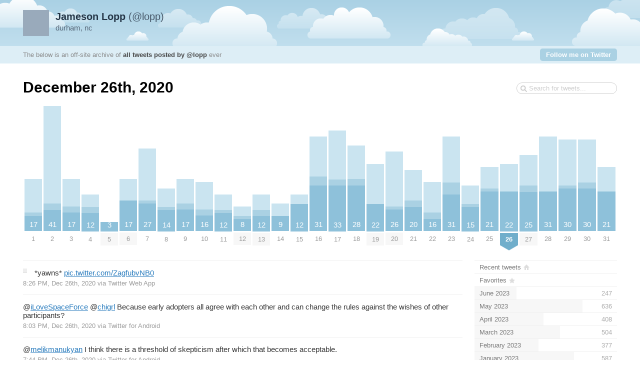

--- FILE ---
content_type: text/html; charset=UTF-8
request_url: https://www.lopp.net/tweetnest/2020/12/26
body_size: 5983
content:
<!DOCTYPE html PUBLIC "-//W3C//DTD XHTML 1.0 Strict//EN" "http://www.w3.org/TR/xhtml1/DTD/xhtml1-strict.dtd">
<html xmlns="http://www.w3.org/1999/xhtml" xml:lang="en" lang="en">
<head>
	<title>Tweets by @lopp / December 26th, 2020</title>
	<meta http-equiv="Content-Type" content="text/html; charset=utf-8" />
	<meta name="description" content="An archive of all tweets written by Jameson Lopp." />
	<meta name="author" content="Jameson Lopp" />
	<meta name="robots" content="noindex">
	<link rel="stylesheet" href="/tweetnest/styles/streamlined/styles.css.php" type="text/css" />
	<script type="text/javascript" src="//ajax.googleapis.com/ajax/libs/jquery/1/jquery.min.js"></script>
	<script type="text/javascript" src="/tweetnest/tweets.js"></script>
</head>
<body>
	<div id="container">
		<div id="top">
			<div id="author">
				<h2><a href="http://twitter.com/lopp"><strong>Jameson Lopp</strong> (@lopp)<img src="http://a1.twimg.com/profile_images/976610653/23097_2714431_8360_n_normal.jpg" width="48" height="48" alt="" /></a></h2>
				<p>durham, nc</p>
			</div>
			<div id="info">
				<p>The below is an off-site archive of <strong><a href="/tweetnest/">all tweets posted by @lopp</a></strong> ever</p>
				<p class="follow"><a href="http://twitter.com/lopp">Follow me on Twitter</a></p>
			</div>
		</div>
		<div id="content">
			<h1>December 26th, 2020</h1>
			<form id="search" action="/tweetnest/search" method="get"><div><input type="text" name="q" value="" /></div></form>
			<div id="days" class="days-31"><div class="dr">
				<div class="d"><a title="17 tweets, 11 replies, 1 retweet" href="/tweetnest/2020/12/01"><span class="p" style="height:103.66px"><span class="n">17</span><span class="r" style="height:67.07px"></span><span class="rt" style="height:6.1px"></span></span><span class="m">1</span></a></div>
				<div class="d"><a title="41 tweets, 32 replies, 2 retweets" href="/tweetnest/2020/12/02"><span class="p" style="height:250px"><span class="n">41</span><span class="r" style="height:195.12px"></span><span class="rt" style="height:12.2px"></span></span><span class="m">2</span></a></div>
				<div class="d"><a title="17 tweets, 9 replies, 2 retweets" href="/tweetnest/2020/12/03"><span class="p" style="height:103.66px"><span class="n">17</span><span class="r" style="height:54.88px"></span><span class="rt" style="height:12.2px"></span></span><span class="m">3</span></a></div>
				<div class="d"><a title="12 tweets, 4 replies, 2 retweets" href="/tweetnest/2020/12/04"><span class="p" style="height:73.17px"><span class="n">12</span><span class="r" style="height:24.39px"></span><span class="rt" style="height:12.2px"></span></span><span class="m">4</span></a></div>
				<div class="d"><a title="3 tweets" href="/tweetnest/2020/12/05"><span class="p" style="height:18.29px"><span class="n">3</span></span><span class="m mm">5</span></a></div>
				<div class="d"><a title="17 tweets, 7 replies" href="/tweetnest/2020/12/06"><span class="p" style="height:103.66px"><span class="n">17</span><span class="r" style="height:42.68px"></span></span><span class="m mm">6</span></a></div>
				<div class="d"><a title="27 tweets, 17 replies, 1 retweet" href="/tweetnest/2020/12/07"><span class="p" style="height:164.63px"><span class="n">27</span><span class="r" style="height:103.66px"></span><span class="rt" style="height:6.1px"></span></span><span class="m">7</span></a></div>
				<div class="d"><a title="14 tweets, 6 replies, 1 retweet" href="/tweetnest/2020/12/08"><span class="p" style="height:85.37px"><span class="n">14</span><span class="r" style="height:36.59px"></span><span class="rt" style="height:6.1px"></span></span><span class="m">8</span></a></div>
				<div class="d"><a title="17 tweets, 8 replies, 2 retweets" href="/tweetnest/2020/12/09"><span class="p" style="height:103.66px"><span class="n">17</span><span class="r" style="height:48.78px"></span><span class="rt" style="height:12.2px"></span></span><span class="m">9</span></a></div>
				<div class="d"><a title="16 tweets, 9 replies, 2 retweets" href="/tweetnest/2020/12/10"><span class="p" style="height:97.56px"><span class="n">16</span><span class="r" style="height:54.88px"></span><span class="rt" style="height:12.2px"></span></span><span class="m">10</span></a></div>
				<div class="d"><a title="12 tweets, 5 replies, 1 retweet" href="/tweetnest/2020/12/11"><span class="p" style="height:73.17px"><span class="n">12</span><span class="r" style="height:30.49px"></span><span class="rt" style="height:6.1px"></span></span><span class="m">11</span></a></div>
				<div class="d"><a title="8 tweets, 3 replies, 1 retweet" href="/tweetnest/2020/12/12"><span class="p" style="height:48.78px"><span class="n">8</span><span class="r" style="height:18.29px"></span><span class="rt" style="height:6.1px"></span></span><span class="m mm">12</span></a></div>
				<div class="d"><a title="12 tweets, 5 replies, 2 retweets" href="/tweetnest/2020/12/13"><span class="p" style="height:73.17px"><span class="n">12</span><span class="r" style="height:30.49px"></span><span class="rt" style="height:12.2px"></span></span><span class="m mm">13</span></a></div>
				<div class="d"><a title="9 tweets, 4 replies" href="/tweetnest/2020/12/14"><span class="p" style="height:54.88px"><span class="n">9</span><span class="r" style="height:24.39px"></span></span><span class="m">14</span></a></div>
				<div class="d"><a title="12 tweets, 3 replies" href="/tweetnest/2020/12/15"><span class="p" style="height:73.17px"><span class="n">12</span><span class="r" style="height:18.29px"></span></span><span class="m">15</span></a></div>
				<div class="d"><a title="31 tweets, 13 replies, 3 retweets" href="/tweetnest/2020/12/16"><span class="p" style="height:189.02px"><span class="n">31</span><span class="r" style="height:79.27px"></span><span class="rt" style="height:18.29px"></span></span><span class="m">16</span></a></div>
				<div class="d"><a title="33 tweets, 16 replies, 2 retweets" href="/tweetnest/2020/12/17"><span class="p" style="height:201.22px"><span class="n">33</span><span class="r" style="height:97.56px"></span><span class="rt" style="height:12.2px"></span></span><span class="m">17</span></a></div>
				<div class="d"><a title="28 tweets, 11 replies, 2 retweets" href="/tweetnest/2020/12/18"><span class="p" style="height:170.73px"><span class="n">28</span><span class="r" style="height:67.07px"></span><span class="rt" style="height:12.2px"></span></span><span class="m">18</span></a></div>
				<div class="d"><a title="22 tweets, 13 replies" href="/tweetnest/2020/12/19"><span class="p" style="height:134.15px"><span class="n">22</span><span class="r" style="height:79.27px"></span></span><span class="m mm">19</span></a></div>
				<div class="d"><a title="26 tweets, 18 replies, 1 retweet" href="/tweetnest/2020/12/20"><span class="p" style="height:158.54px"><span class="n">26</span><span class="r" style="height:109.76px"></span><span class="rt" style="height:6.1px"></span></span><span class="m mm">20</span></a></div>
				<div class="d"><a title="20 tweets, 10 replies, 2 retweets" href="/tweetnest/2020/12/21"><span class="p" style="height:121.95px"><span class="n">20</span><span class="r" style="height:60.98px"></span><span class="rt" style="height:12.2px"></span></span><span class="m">21</span></a></div>
				<div class="d"><a title="16 tweets, 10 replies, 2 retweets" href="/tweetnest/2020/12/22"><span class="p" style="height:97.56px"><span class="n">16</span><span class="r" style="height:60.98px"></span><span class="rt" style="height:12.2px"></span></span><span class="m">22</span></a></div>
				<div class="d"><a title="31 tweets, 15 replies, 4 retweets" href="/tweetnest/2020/12/23"><span class="p" style="height:189.02px"><span class="n">31</span><span class="r" style="height:91.46px"></span><span class="rt" style="height:24.39px"></span></span><span class="m">23</span></a></div>
				<div class="d"><a title="15 tweets, 6 replies, 1 retweet" href="/tweetnest/2020/12/24"><span class="p" style="height:91.46px"><span class="n">15</span><span class="r" style="height:36.59px"></span><span class="rt" style="height:6.1px"></span></span><span class="m">24</span></a></div>
				<div class="d"><a title="21 tweets, 7 replies, 1 retweet" href="/tweetnest/2020/12/25"><span class="p" style="height:128.05px"><span class="n">21</span><span class="r" style="height:42.68px"></span><span class="rt" style="height:6.1px"></span></span><span class="m">25</span></a></div>
				<div class="d"><a title="22 tweets, 9 replies" href="/tweetnest/2020/12/26"><span class="p" style="height:134.15px"><span class="n">22</span><span class="r" style="height:54.88px"></span></span><span class="m mm ms"><strong>26</strong></span></a></div>
				<div class="d"><a title="25 tweets, 10 replies, 2 retweets" href="/tweetnest/2020/12/27"><span class="p" style="height:152.44px"><span class="n">25</span><span class="r" style="height:60.98px"></span><span class="rt" style="height:12.2px"></span></span><span class="m mm">27</span></a></div>
				<div class="d"><a title="31 tweets, 18 replies" href="/tweetnest/2020/12/28"><span class="p" style="height:189.02px"><span class="n">31</span><span class="r" style="height:109.76px"></span></span><span class="m">28</span></a></div>
				<div class="d"><a title="30 tweets, 15 replies, 1 retweet" href="/tweetnest/2020/12/29"><span class="p" style="height:182.93px"><span class="n">30</span><span class="r" style="height:91.46px"></span><span class="rt" style="height:6.1px"></span></span><span class="m">29</span></a></div>
				<div class="d"><a title="30 tweets, 14 replies, 2 retweets" href="/tweetnest/2020/12/30"><span class="p" style="height:182.93px"><span class="n">30</span><span class="r" style="height:85.37px"></span><span class="rt" style="height:12.2px"></span></span><span class="m">30</span></a></div>
				<div class="d"><a title="21 tweets, 8 replies" href="/tweetnest/2020/12/31"><span class="p" style="height:128.05px"><span class="n">21</span><span class="r" style="height:48.78px"></span></span><span class="m">31</span></a></div>
			</div></div>

			<div id="c"><div id="primary">
				<div id="tweet-1343005396051632128" class="tweet">
					<a class="pic pic-1" href="https://t.co/ZagfubvNB0"><img src="http://pbs.twimg.com/media/EqNPoglW8AI3CRq.jpg:thumb" alt="" /></a>
					<p class="text">*yawns* <a class="media picl picl-1" href="https://t.co/ZagfubvNB0" data-image="http://pbs.twimg.com/media/EqNPoglW8AI3CRq.jpg">pic.twitter.com/ZagfubvNB0</a></p>
					<p class="meta">
						<a href="http://twitter.com/lopp/statuses/1343005396051632128" class="permalink">8:26 PM, Dec 26th, 2020</a>
						<span class="via">via <a href="https://mobile.twitter.com" rel="nofollow">Twitter Web App</a></span>
					</p>
				</div>
				<div id="tweet-1342999492958822400" class="tweet reply">
					<p class="text"><span class="at">@</span><a class="user" href="http://twitter.com/iLoveSpaceForce">iLoveSpaceForce</a> <span class="at">@</span><a class="user" href="http://twitter.com/chigrl">chigrl</a> Because early adopters all agree with each other and can change the rules against the wishes of other participants?</p>
					<p class="meta">
						<a href="http://twitter.com/lopp/statuses/1342999492958822400" class="permalink">8:03 PM, Dec 26th, 2020</a>
						<span class="via">via <a href="http://twitter.com/download/android" rel="nofollow">Twitter for Android</a></span>
					</p>
				</div>
				<div id="tweet-1342994806126112770" class="tweet reply">
					<p class="text"><span class="at">@</span><a class="user" href="http://twitter.com/melikmanukyan">melikmanukyan</a> I think there is a threshold of skepticism after which that becomes acceptable.</p>
					<p class="meta">
						<a href="http://twitter.com/lopp/statuses/1342994806126112770" class="permalink">7:44 PM, Dec 26th, 2020</a>
						<span class="via">via <a href="http://twitter.com/download/android" rel="nofollow">Twitter for Android</a></span>
					</p>
				</div>
				<div id="tweet-1342992086702895113" class="tweet">
					<p class="text">Some folks will try to make you feel bad for being right about Bitcoin.<br />
<br />
Block, mute, ignore, and move on.</p>
					<p class="meta">
						<a href="http://twitter.com/lopp/statuses/1342992086702895113" class="permalink">7:33 PM, Dec 26th, 2020</a>
						<span class="via">via <a href="http://twitter.com/download/android" rel="nofollow">Twitter for Android</a></span>
					</p>
				</div>
				<div id="tweet-1342990773831262209" class="tweet reply">
					<p class="text"><span class="at">@</span><a class="user" href="http://twitter.com/_JustinMoon_">_JustinMoon_</a> MuH mAniPulAtiOn</p>
					<p class="meta">
						<a href="http://twitter.com/lopp/statuses/1342990773831262209" class="permalink">7:28 PM, Dec 26th, 2020</a>
						<span class="via">via <a href="http://twitter.com/download/android" rel="nofollow">Twitter for Android</a></span>
						<a class="replyto" href="http://twitter.com/_JustinMoon_/statuses/1342990398743060481">in reply to _JustinMoon_</a>
					</p>
				</div>
				<div id="tweet-1342990222951378944" class="tweet reply">
					<a class="pic pic-1" href="https://t.co/ATeeeIdrUV"><img src="http://pbs.twimg.com/tweet_video_thumb/EqNCfJqW4AEgnat.jpg:thumb" alt="" /></a>
					<p class="text"><span class="at">@</span><a class="user" href="http://twitter.com/HectorRosekrans">HectorRosekrans</a> <a class="media picl picl-1" href="https://t.co/ATeeeIdrUV" data-image="http://pbs.twimg.com/tweet_video_thumb/EqNCfJqW4AEgnat.jpg">pic.twitter.com/ATeeeIdrUV</a></p>
					<p class="meta">
						<a href="http://twitter.com/lopp/statuses/1342990222951378944" class="permalink">7:26 PM, Dec 26th, 2020</a>
						<span class="via">via <a href="http://twitter.com/download/android" rel="nofollow">Twitter for Android</a></span>
						<a class="replyto" href="http://twitter.com/HectorRosekrans/statuses/1342989621769211906">in reply to HectorRosekrans</a>
					</p>
				</div>
				<div id="tweet-1342965232243761154" class="tweet">
					<p class="text">Perspective: the Federal Reserve has injected the equivalent of 18 Bitcoin networks worth of dollars into the markets in the past 18 months.</p>
					<p class="meta">
						<a href="http://twitter.com/lopp/statuses/1342965232243761154" class="permalink">5:47 PM, Dec 26th, 2020</a>
						<span class="via">via <a href="https://mobile.twitter.com" rel="nofollow">Twitter Web App</a></span>
					</p>
				</div>
				<div id="tweet-1342939679264559106" class="tweet">
					<p class="text">I don&#8217;t know who needs to hear this but it&#8217;s all-time highs all the way up.</p>
					<p class="meta">
						<a href="http://twitter.com/lopp/statuses/1342939679264559106" class="permalink">4:05 PM, Dec 26th, 2020</a>
						<span class="via">via <a href="https://mobile.twitter.com" rel="nofollow">Twitter Web App</a></span>
					</p>
				</div>
				<div id="tweet-1342903398866292736" class="tweet">
					<p class="text">87 crypto exchanges shut down in 2020.<br />
<br />
Exit scam: 44<br />
Graceful shutdown: 37<br />
Hacked: 4<br />
Govt shutdown: 2<br />
<a class="link" href="https://t.co/ny6EV47gBC">https://t.co/ny6EV47gBC</a></p>
					<p class="meta">
						<a href="http://twitter.com/lopp/statuses/1342903398866292736" class="permalink">1:41 PM, Dec 26th, 2020</a>
						<span class="via">via <a href="https://mobile.twitter.com" rel="nofollow">Twitter Web App</a></span>
					</p>
				</div>
				<div id="tweet-1342889727893114880" class="tweet">
					<p class="text">Crypto exchange hacks:<br />
<br />
2011: 2<br />
2012: 4<br />
2013: 4<br />
2014: 7<br />
2015: 5<br />
2016: 5<br />
2017: 7<br />
2018: 13<br />
2019: 23<br />
2020: 16</p>
					<p class="meta">
						<a href="http://twitter.com/lopp/statuses/1342889727893114880" class="permalink">12:47 PM, Dec 26th, 2020</a>
						<span class="via">via <a href="https://mobile.twitter.com" rel="nofollow">Twitter Web App</a></span>
					</p>
				</div>
				<div id="tweet-1342885355683524611" class="tweet">
					<p class="text">The dollar has crashed below 4,000 sats. <a class="link" href="https://t.co/1PeEjX4ROd">https://t.co/1PeEjX4ROd</a></p>
					<p class="meta">
						<a href="http://twitter.com/lopp/statuses/1342885355683524611" class="permalink">12:29 PM, Dec 26th, 2020</a>
						<span class="via">via <a href="https://mobile.twitter.com" rel="nofollow">Twitter Web App</a></span>
					</p>
				</div>
				<div id="tweet-1342874597503492098" class="tweet">
					<p class="text">During 2020 the amount of BTC pegged to the <span class="at">@</span><a class="user" href="http://twitter.com/Blockstream">Blockstream</a> Liquid sidechain increased from 96 to 2,600.â€¦ <a class="link" href="https://t.co/j01VSouhiS">https://t.co/j01VSouhiS</a></p>
					<p class="meta">
						<a href="http://twitter.com/lopp/statuses/1342874597503492098" class="permalink">11:47 AM, Dec 26th, 2020</a>
						<span class="via">via <a href="https://mobile.twitter.com" rel="nofollow">Twitter Web App</a></span>
					</p>
				</div>
				<div id="tweet-1342865839419236354" class="tweet">
					<p class="text">The Bitcoin hashpower that is merge mining the <br />
<span class="at">@</span><a class="user" href="http://twitter.com/RSKsmart">RSKsmart</a> sidechain increased from 57% to 62% in 2020â€¦ <a class="link" href="https://t.co/zcVJintzsg">https://t.co/zcVJintzsg</a></p>
					<p class="meta">
						<a href="http://twitter.com/lopp/statuses/1342865839419236354" class="permalink">11:12 AM, Dec 26th, 2020</a>
						<span class="via">via <a href="https://mobile.twitter.com" rel="nofollow">Twitter Web App</a></span>
					</p>
				</div>
				<div id="tweet-1342853626700718080" class="tweet">
					<p class="text">The CEO of Bitcoin is cowering in fear! ðŸ¤£ <a class="link" href="https://t.co/xLjAzQAFMX">https://t.co/xLjAzQAFMX</a></p>
					<p class="meta">
						<a href="http://twitter.com/lopp/statuses/1342853626700718080" class="permalink">10:23 AM, Dec 26th, 2020</a>
						<span class="via">via <a href="https://mobile.twitter.com" rel="nofollow">Twitter Web App</a></span>
					</p>
				</div>
				<div id="tweet-1342838265053851649" class="tweet">
					<p class="text">Here you can see OP_RETURN outputs dropping throughout 2020 as <span class="at">@</span><a class="user" href="http://twitter.com/VeriBlock">VeriBlock</a> continued to scale back its usage. Two yeâ€¦ <a class="link" href="https://t.co/6k7jVdBWJw">https://t.co/6k7jVdBWJw</a></p>
					<p class="meta">
						<a href="http://twitter.com/lopp/statuses/1342838265053851649" class="permalink">9:22 AM, Dec 26th, 2020</a>
						<span class="via">via <a href="https://mobile.twitter.com" rel="nofollow">Twitter Web App</a></span>
					</p>
				</div>
				<div id="tweet-1342833784559955968" class="tweet reply">
					<p class="text"><span class="at">@</span><a class="user" href="http://twitter.com/c_hashreview">c_hashreview</a> <a class="link" href="https://t.co/XBXp9TRre4">https://t.co/XBXp9TRre4</a></p>
					<p class="meta">
						<a href="http://twitter.com/lopp/statuses/1342833784559955968" class="permalink">9:04 AM, Dec 26th, 2020</a>
						<span class="via">via <a href="https://mobile.twitter.com" rel="nofollow">Twitter Web App</a></span>
					</p>
				</div>
				<div id="tweet-1342832766807920640" class="tweet">
					<p class="text">Bitcoin OP_RETURN (data anchor) outputs created in:<br />
2014: 13,000<br />
2015: 655,000<br />
2016: 1,040,000<br />
2017: 2,253,000<br />
2018â€¦ <a class="link" href="https://t.co/I1pPBxqj0v">https://t.co/I1pPBxqj0v</a></p>
					<p class="meta">
						<a href="http://twitter.com/lopp/statuses/1342832766807920640" class="permalink">9:00 AM, Dec 26th, 2020</a>
						<span class="via">via <a href="https://mobile.twitter.com" rel="nofollow">Twitter Web App</a></span>
					</p>
				</div>
				<div id="tweet-1342825223834492928" class="tweet reply">
					<p class="text"><span class="at">@</span><a class="user" href="http://twitter.com/btcmoneysupply">btcmoneysupply</a> Are you still maintaining your site? It has been down for a while.</p>
					<p class="meta">
						<a href="http://twitter.com/lopp/statuses/1342825223834492928" class="permalink">8:30 AM, Dec 26th, 2020</a>
						<span class="via">via <a href="https://mobile.twitter.com" rel="nofollow">Twitter Web App</a></span>
					</p>
				</div>
				<div id="tweet-1342817979973697536" class="tweet reply">
					<p class="text"><span class="at">@</span><a class="user" href="http://twitter.com/SmithsSats">SmithsSats</a> The whitepaper or any of the technical &#8220;how it works&#8221; links at <a class="link" href="https://t.co/3jdctovFvd">https://t.co/3jdctovFvd</a></p>
					<p class="meta">
						<a href="http://twitter.com/lopp/statuses/1342817979973697536" class="permalink">8:02 AM, Dec 26th, 2020</a>
						<span class="via">via <a href="https://mobile.twitter.com" rel="nofollow">Twitter Web App</a></span>
					</p>
				</div>
				<div id="tweet-1342816973357535233" class="tweet">
					<a class="pic pic-1" href="https://t.co/J23pSphXtW"><img src="http://pbs.twimg.com/media/EqKk2v0W4AIR065.jpg:thumb" alt="" /></a>
					<p class="text">Bitcoin&#8217;s UTXO set rose from 64.5M to an all-time high of 69.1M in 2020, adding a net new UTXO every 8 seconds. <a class="media picl picl-1" href="https://t.co/J23pSphXtW" data-image="http://pbs.twimg.com/media/EqKk2v0W4AIR065.jpg">pic.twitter.com/J23pSphXtW</a></p>
					<p class="meta">
						<a href="http://twitter.com/lopp/statuses/1342816973357535233" class="permalink">7:58 AM, Dec 26th, 2020</a>
						<span class="via">via <a href="https://mobile.twitter.com" rel="nofollow">Twitter Web App</a></span>
					</p>
				</div>
				<div id="tweet-1342814601793183744" class="tweet reply">
					<p class="text"><span class="at">@</span><a class="user" href="http://twitter.com/CalvinAyre">CalvinAyre</a> You don&#8217;t get to define jack when it comes to Bitcoin. Have fun staying scammy!</p>
					<p class="meta">
						<a href="http://twitter.com/lopp/statuses/1342814601793183744" class="permalink">7:48 AM, Dec 26th, 2020</a>
						<span class="via">via <a href="https://mobile.twitter.com" rel="nofollow">Twitter Web App</a></span>
						<a class="replyto" href="http://twitter.com/CalvinAyre/statuses/1342665655510728706">in reply to CalvinAyre</a>
					</p>
				</div>
				<div id="tweet-1342812692604727297" class="tweet reply">
					<p class="text"><span class="at">@</span><a class="user" href="http://twitter.com/taha_zafar12">taha_zafar12</a> <span class="at">@</span><a class="user" href="http://twitter.com/planb4v">planb4v</a> I catalog and warn about centralized exchange hacks all the time; your snark is misplaced.</p>
					<p class="meta">
						<a href="http://twitter.com/lopp/statuses/1342812692604727297" class="permalink">7:41 AM, Dec 26th, 2020</a>
						<span class="via">via <a href="http://twitter.com/download/android" rel="nofollow">Twitter for Android</a></span>
						<a class="replyto" href="http://twitter.com/taha_zafar12/statuses/1342805400404578304">in reply to taha_zafar12</a>
					</p>
				</div>
				<div class="nextprev"><a class="prev" href="/tweetnest/2020/12/25">&larr; <span>December 25th</span></a> <a class="next" href="/tweetnest/2020/12/27"><span>December 27th</span> &rarr;</a></div>
			</div>
			<div id="secondary">
				<ul id="months">
					<li class="home"><a href="/tweetnest/"><span class="m">Recent tweets</span></a></li>
					<li class="fav"><a href="/tweetnest/favorites"><span class="m">Favorites</span></a></li>
					<li><a href="/tweetnest/2023/06"><span class="m">June 2023</span><span class="n"> 247</span><span class="p" style="width:29.4%"></span></a></li>
					<li><a href="/tweetnest/2023/05"><span class="m">May 2023</span><span class="n"> 636</span><span class="p" style="width:75.71%"></span></a></li>
					<li><a href="/tweetnest/2023/04"><span class="m">April 2023</span><span class="n"> 408</span><span class="p" style="width:48.57%"></span></a></li>
					<li><a href="/tweetnest/2023/03"><span class="m">March 2023</span><span class="n"> 504</span><span class="p" style="width:60%"></span></a></li>
					<li><a href="/tweetnest/2023/02"><span class="m">February 2023</span><span class="n"> 377</span><span class="p" style="width:44.88%"></span></a></li>
					<li><a href="/tweetnest/2023/01"><span class="m">January 2023</span><span class="n"> 587</span><span class="p" style="width:69.88%"></span></a></li>
					<li><a href="/tweetnest/2022/12"><span class="m">December 2022</span><span class="n"> 613</span><span class="p" style="width:72.98%"></span></a></li>
					<li><a href="/tweetnest/2022/11"><span class="m">November 2022</span><span class="n"> 637</span><span class="p" style="width:75.83%"></span></a></li>
					<li><a href="/tweetnest/2022/10"><span class="m">October 2022</span><span class="n"> 840</span><span class="p" style="width:100%"></span></a></li>
					<li><a href="/tweetnest/2022/09"><span class="m">September 2022</span><span class="n"> 438</span><span class="p" style="width:52.14%"></span></a></li>
					<li><a href="/tweetnest/2022/08"><span class="m">August 2022</span><span class="n"> 428</span><span class="p" style="width:50.95%"></span></a></li>
					<li><a href="/tweetnest/2022/07"><span class="m">July 2022</span><span class="n"> 175</span><span class="p" style="width:20.83%"></span></a></li>
					<li><a href="/tweetnest/2022/06"><span class="m">June 2022</span><span class="n"> 340</span><span class="p" style="width:40.48%"></span></a></li>
					<li><a href="/tweetnest/2022/05"><span class="m">May 2022</span><span class="n"> 451</span><span class="p" style="width:53.69%"></span></a></li>
					<li><a href="/tweetnest/2022/04"><span class="m">April 2022</span><span class="n"> 317</span><span class="p" style="width:37.74%"></span></a></li>
					<li><a href="/tweetnest/2022/03"><span class="m">March 2022</span><span class="n"> 365</span><span class="p" style="width:43.45%"></span></a></li>
					<li><a href="/tweetnest/2022/02"><span class="m">February 2022</span><span class="n"> 266</span><span class="p" style="width:31.67%"></span></a></li>
					<li><a href="/tweetnest/2022/01"><span class="m">January 2022</span><span class="n"> 272</span><span class="p" style="width:32.38%"></span></a></li>
					<li><a href="/tweetnest/2021/12"><span class="m">December 2021</span><span class="n"> 344</span><span class="p" style="width:40.95%"></span></a></li>
					<li><a href="/tweetnest/2021/11"><span class="m">November 2021</span><span class="n"> 347</span><span class="p" style="width:41.31%"></span></a></li>
					<li><a href="/tweetnest/2021/10"><span class="m">October 2021</span><span class="n"> 338</span><span class="p" style="width:40.24%"></span></a></li>
					<li><a href="/tweetnest/2021/09"><span class="m">September 2021</span><span class="n"> 325</span><span class="p" style="width:38.69%"></span></a></li>
					<li><a href="/tweetnest/2021/08"><span class="m">August 2021</span><span class="n"> 341</span><span class="p" style="width:40.6%"></span></a></li>
					<li><a href="/tweetnest/2021/07"><span class="m">July 2021</span><span class="n"> 296</span><span class="p" style="width:35.24%"></span></a></li>
					<li><a href="/tweetnest/2021/06"><span class="m">June 2021</span><span class="n"> 395</span><span class="p" style="width:47.02%"></span></a></li>
					<li><a href="/tweetnest/2021/05"><span class="m">May 2021</span><span class="n"> 272</span><span class="p" style="width:32.38%"></span></a></li>
					<li><a href="/tweetnest/2021/04"><span class="m">April 2021</span><span class="n"> 312</span><span class="p" style="width:37.14%"></span></a></li>
					<li><a href="/tweetnest/2021/03"><span class="m">March 2021</span><span class="n"> 381</span><span class="p" style="width:45.36%"></span></a></li>
					<li><a href="/tweetnest/2021/02"><span class="m">February 2021</span><span class="n"> 571</span><span class="p" style="width:67.98%"></span></a></li>
					<li><a href="/tweetnest/2021/01"><span class="m">January 2021</span><span class="n"> 610</span><span class="p" style="width:72.62%"></span></a></li>
					<li class="selected"><a href="/tweetnest/2020/12"><span class="m">December 2020</span><span class="n"> 636</span><span class="p" style="width:75.71%"></span></a></li>
					<li><a href="/tweetnest/2020/11"><span class="m">November 2020</span><span class="n"> 443</span><span class="p" style="width:52.74%"></span></a></li>
					<li><a href="/tweetnest/2020/10"><span class="m">October 2020</span><span class="n"> 344</span><span class="p" style="width:40.95%"></span></a></li>
					<li><a href="/tweetnest/2020/09"><span class="m">September 2020</span><span class="n"> 320</span><span class="p" style="width:38.1%"></span></a></li>
					<li><a href="/tweetnest/2020/08"><span class="m">August 2020</span><span class="n"> 434</span><span class="p" style="width:51.67%"></span></a></li>
					<li><a href="/tweetnest/2020/07"><span class="m">July 2020</span><span class="n"> 266</span><span class="p" style="width:31.67%"></span></a></li>
					<li><a href="/tweetnest/2020/06"><span class="m">June 2020</span><span class="n"> 393</span><span class="p" style="width:46.79%"></span></a></li>
					<li><a href="/tweetnest/2020/05"><span class="m">May 2020</span><span class="n"> 413</span><span class="p" style="width:49.17%"></span></a></li>
					<li><a href="/tweetnest/2020/04"><span class="m">April 2020</span><span class="n"> 283</span><span class="p" style="width:33.69%"></span></a></li>
					<li><a href="/tweetnest/2020/03"><span class="m">March 2020</span><span class="n"> 283</span><span class="p" style="width:33.69%"></span></a></li>
					<li><a href="/tweetnest/2020/02"><span class="m">February 2020</span><span class="n"> 178</span><span class="p" style="width:21.19%"></span></a></li>
					<li><a href="/tweetnest/2020/01"><span class="m">January 2020</span><span class="n"> 232</span><span class="p" style="width:27.62%"></span></a></li>
					<li><a href="/tweetnest/2019/12"><span class="m">December 2019</span><span class="n"> 266</span><span class="p" style="width:31.67%"></span></a></li>
					<li><a href="/tweetnest/2019/11"><span class="m">November 2019</span><span class="n"> 173</span><span class="p" style="width:20.6%"></span></a></li>
					<li><a href="/tweetnest/2019/10"><span class="m">October 2019</span><span class="n"> 221</span><span class="p" style="width:26.31%"></span></a></li>
					<li><a href="/tweetnest/2019/09"><span class="m">September 2019</span><span class="n"> 212</span><span class="p" style="width:25.24%"></span></a></li>
					<li><a href="/tweetnest/2019/08"><span class="m">August 2019</span><span class="n"> 261</span><span class="p" style="width:31.07%"></span></a></li>
					<li><a href="/tweetnest/2019/07"><span class="m">July 2019</span><span class="n"> 295</span><span class="p" style="width:35.12%"></span></a></li>
					<li><a href="/tweetnest/2019/06"><span class="m">June 2019</span><span class="n"> 241</span><span class="p" style="width:28.69%"></span></a></li>
					<li><a href="/tweetnest/2019/05"><span class="m">May 2019</span><span class="n"> 183</span><span class="p" style="width:21.79%"></span></a></li>
					<li><a href="/tweetnest/2019/04"><span class="m">April 2019</span><span class="n"> 142</span><span class="p" style="width:16.9%"></span></a></li>
					<li><a href="/tweetnest/2019/03"><span class="m">March 2019</span><span class="n"> 195</span><span class="p" style="width:23.21%"></span></a></li>
					<li><a href="/tweetnest/2019/02"><span class="m">February 2019</span><span class="n"> 160</span><span class="p" style="width:19.05%"></span></a></li>
					<li><a href="/tweetnest/2019/01"><span class="m">January 2019</span><span class="n"> 243</span><span class="p" style="width:28.93%"></span></a></li>
					<li><a href="/tweetnest/2018/12"><span class="m">December 2018</span><span class="n"> 370</span><span class="p" style="width:44.05%"></span></a></li>
					<li><a href="/tweetnest/2018/11"><span class="m">November 2018</span><span class="n"> 300</span><span class="p" style="width:35.71%"></span></a></li>
					<li><a href="/tweetnest/2018/10"><span class="m">October 2018</span><span class="n"> 355</span><span class="p" style="width:42.26%"></span></a></li>
					<li><a href="/tweetnest/2018/09"><span class="m">September 2018</span><span class="n"> 328</span><span class="p" style="width:39.05%"></span></a></li>
					<li><a href="/tweetnest/2018/08"><span class="m">August 2018</span><span class="n"> 216</span><span class="p" style="width:25.71%"></span></a></li>
					<li><a href="/tweetnest/2018/07"><span class="m">July 2018</span><span class="n"> 370</span><span class="p" style="width:44.05%"></span></a></li>
					<li><a href="/tweetnest/2018/06"><span class="m">June 2018</span><span class="n"> 276</span><span class="p" style="width:32.86%"></span></a></li>
					<li><a href="/tweetnest/2018/05"><span class="m">May 2018</span><span class="n"> 298</span><span class="p" style="width:35.48%"></span></a></li>
					<li><a href="/tweetnest/2018/04"><span class="m">April 2018</span><span class="n"> 174</span><span class="p" style="width:20.71%"></span></a></li>
					<li><a href="/tweetnest/2018/03"><span class="m">March 2018</span><span class="n"> 302</span><span class="p" style="width:35.95%"></span></a></li>
					<li><a href="/tweetnest/2018/02"><span class="m">February 2018</span><span class="n"> 314</span><span class="p" style="width:37.38%"></span></a></li>
					<li><a href="/tweetnest/2018/01"><span class="m">January 2018</span><span class="n"> 414</span><span class="p" style="width:49.29%"></span></a></li>
					<li><a href="/tweetnest/2017/12"><span class="m">December 2017</span><span class="n"> 531</span><span class="p" style="width:63.21%"></span></a></li>
					<li><a href="/tweetnest/2017/11"><span class="m">November 2017</span><span class="n"> 535</span><span class="p" style="width:63.69%"></span></a></li>
					<li><a href="/tweetnest/2017/10"><span class="m">October 2017</span><span class="n"> 491</span><span class="p" style="width:58.45%"></span></a></li>
					<li><a href="/tweetnest/2017/09"><span class="m">September 2017</span><span class="n"> 423</span><span class="p" style="width:50.36%"></span></a></li>
					<li><a href="/tweetnest/2017/08"><span class="m">August 2017</span><span class="n"> 447</span><span class="p" style="width:53.21%"></span></a></li>
					<li><a href="/tweetnest/2017/07"><span class="m">July 2017</span><span class="n"> 569</span><span class="p" style="width:67.74%"></span></a></li>
					<li><a href="/tweetnest/2017/06"><span class="m">June 2017</span><span class="n"> 534</span><span class="p" style="width:63.57%"></span></a></li>
					<li><a href="/tweetnest/2017/05"><span class="m">May 2017</span><span class="n"> 399</span><span class="p" style="width:47.5%"></span></a></li>
					<li><a href="/tweetnest/2017/04"><span class="m">April 2017</span><span class="n"> 339</span><span class="p" style="width:40.36%"></span></a></li>
					<li><a href="/tweetnest/2017/03"><span class="m">March 2017</span><span class="n"> 632</span><span class="p" style="width:75.24%"></span></a></li>
					<li><a href="/tweetnest/2017/02"><span class="m">February 2017</span><span class="n"> 340</span><span class="p" style="width:40.48%"></span></a></li>
					<li><a href="/tweetnest/2017/01"><span class="m">January 2017</span><span class="n"> 513</span><span class="p" style="width:61.07%"></span></a></li>
					<li><a href="/tweetnest/2016/12"><span class="m">December 2016</span><span class="n"> 292</span><span class="p" style="width:34.76%"></span></a></li>
					<li><a href="/tweetnest/2016/11"><span class="m">November 2016</span><span class="n"> 209</span><span class="p" style="width:24.88%"></span></a></li>
					<li><a href="/tweetnest/2016/10"><span class="m">October 2016</span><span class="n"> 246</span><span class="p" style="width:29.29%"></span></a></li>
					<li><a href="/tweetnest/2016/09"><span class="m">September 2016</span><span class="n"> 200</span><span class="p" style="width:23.81%"></span></a></li>
					<li><a href="/tweetnest/2016/08"><span class="m">August 2016</span><span class="n"> 129</span><span class="p" style="width:15.36%"></span></a></li>
					<li><a href="/tweetnest/2016/07"><span class="m">July 2016</span><span class="n"> 188</span><span class="p" style="width:22.38%"></span></a></li>
					<li><a href="/tweetnest/2016/06"><span class="m">June 2016</span><span class="n"> 292</span><span class="p" style="width:34.76%"></span></a></li>
					<li><a href="/tweetnest/2016/05"><span class="m">May 2016</span><span class="n"> 298</span><span class="p" style="width:35.48%"></span></a></li>
					<li><a href="/tweetnest/2016/04"><span class="m">April 2016</span><span class="n"> 182</span><span class="p" style="width:21.67%"></span></a></li>
					<li><a href="/tweetnest/2016/03"><span class="m">March 2016</span><span class="n"> 228</span><span class="p" style="width:27.14%"></span></a></li>
					<li><a href="/tweetnest/2016/02"><span class="m">February 2016</span><span class="n"> 197</span><span class="p" style="width:23.45%"></span></a></li>
					<li><a href="/tweetnest/2016/01"><span class="m">January 2016</span><span class="n"> 231</span><span class="p" style="width:27.5%"></span></a></li>
					<li><a href="/tweetnest/2015/12"><span class="m">December 2015</span><span class="n"> 344</span><span class="p" style="width:40.95%"></span></a></li>
					<li><a href="/tweetnest/2015/11"><span class="m">November 2015</span><span class="n"> 208</span><span class="p" style="width:24.76%"></span></a></li>
					<li><a href="/tweetnest/2015/10"><span class="m">October 2015</span><span class="n"> 169</span><span class="p" style="width:20.12%"></span></a></li>
					<li><a href="/tweetnest/2015/09"><span class="m">September 2015</span><span class="n"> 239</span><span class="p" style="width:28.45%"></span></a></li>
					<li><a href="/tweetnest/2015/08"><span class="m">August 2015</span><span class="n"> 321</span><span class="p" style="width:38.21%"></span></a></li>
					<li><a href="/tweetnest/2015/07"><span class="m">July 2015</span><span class="n"> 201</span><span class="p" style="width:23.93%"></span></a></li>
					<li><a href="/tweetnest/2015/06"><span class="m">June 2015</span><span class="n"> 288</span><span class="p" style="width:34.29%"></span></a></li>
					<li><a href="/tweetnest/2015/05"><span class="m">May 2015</span><span class="n"> 309</span><span class="p" style="width:36.79%"></span></a></li>
					<li><a href="/tweetnest/2015/04"><span class="m">April 2015</span><span class="n"> 153</span><span class="p" style="width:18.21%"></span></a></li>
					<li><a href="/tweetnest/2015/03"><span class="m">March 2015</span><span class="n"> 163</span><span class="p" style="width:19.4%"></span></a></li>
					<li><a href="/tweetnest/2015/02"><span class="m">February 2015</span><span class="n"> 115</span><span class="p" style="width:13.69%"></span></a></li>
					<li><a href="/tweetnest/2015/01"><span class="m">January 2015</span><span class="n"> 165</span><span class="p" style="width:19.64%"></span></a></li>
					<li><a href="/tweetnest/2014/12"><span class="m">December 2014</span><span class="n"> 170</span><span class="p" style="width:20.24%"></span></a></li>
					<li><a href="/tweetnest/2014/11"><span class="m">November 2014</span><span class="n"> 161</span><span class="p" style="width:19.17%"></span></a></li>
					<li><a href="/tweetnest/2014/10"><span class="m">October 2014</span><span class="n"> 191</span><span class="p" style="width:22.74%"></span></a></li>
					<li><a href="/tweetnest/2014/09"><span class="m">September 2014</span><span class="n"> 208</span><span class="p" style="width:24.76%"></span></a></li>
					<li><a href="/tweetnest/2014/08"><span class="m">August 2014</span><span class="n"> 247</span><span class="p" style="width:29.4%"></span></a></li>
					<li><a href="/tweetnest/2014/07"><span class="m">July 2014</span><span class="n"> 297</span><span class="p" style="width:35.36%"></span></a></li>
					<li><a href="/tweetnest/2014/06"><span class="m">June 2014</span><span class="n"> 279</span><span class="p" style="width:33.21%"></span></a></li>
					<li><a href="/tweetnest/2014/05"><span class="m">May 2014</span><span class="n"> 280</span><span class="p" style="width:33.33%"></span></a></li>
					<li><a href="/tweetnest/2014/04"><span class="m">April 2014</span><span class="n"> 249</span><span class="p" style="width:29.64%"></span></a></li>
					<li><a href="/tweetnest/2014/03"><span class="m">March 2014</span><span class="n"> 367</span><span class="p" style="width:43.69%"></span></a></li>
					<li><a href="/tweetnest/2014/02"><span class="m">February 2014</span><span class="n"> 621</span><span class="p" style="width:73.93%"></span></a></li>
					<li><a href="/tweetnest/2014/01"><span class="m">January 2014</span><span class="n"> 273</span><span class="p" style="width:32.5%"></span></a></li>
					<li><a href="/tweetnest/2013/12"><span class="m">December 2013</span><span class="n"> 266</span><span class="p" style="width:31.67%"></span></a></li>
					<li><a href="/tweetnest/2013/11"><span class="m">November 2013</span><span class="n"> 230</span><span class="p" style="width:27.38%"></span></a></li>
					<li><a href="/tweetnest/2013/10"><span class="m">October 2013</span><span class="n"> 116</span><span class="p" style="width:13.81%"></span></a></li>
					<li><a href="/tweetnest/2013/09"><span class="m">September 2013</span><span class="n"> 119</span><span class="p" style="width:14.17%"></span></a></li>
					<li><a href="/tweetnest/2013/08"><span class="m">August 2013</span><span class="n"> 119</span><span class="p" style="width:14.17%"></span></a></li>
					<li><a href="/tweetnest/2013/07"><span class="m">July 2013</span><span class="n"> 108</span><span class="p" style="width:12.86%"></span></a></li>
					<li><a href="/tweetnest/2013/06"><span class="m">June 2013</span><span class="n"> 65</span><span class="p" style="width:7.74%"></span></a></li>
					<li><a href="/tweetnest/2013/05"><span class="m">May 2013</span><span class="n"> 59</span><span class="p" style="width:7.02%"></span></a></li>
					<li><a href="/tweetnest/2013/04"><span class="m">April 2013</span><span class="n"> 86</span><span class="p" style="width:10.24%"></span></a></li>
					<li><a href="/tweetnest/2013/03"><span class="m">March 2013</span><span class="n"> 78</span><span class="p" style="width:9.29%"></span></a></li>
					<li><a href="/tweetnest/2013/02"><span class="m">February 2013</span><span class="n"> 84</span><span class="p" style="width:10%"></span></a></li>
					<li><a href="/tweetnest/2013/01"><span class="m">January 2013</span><span class="n"> 93</span><span class="p" style="width:11.07%"></span></a></li>
					<li><a href="/tweetnest/2012/12"><span class="m">December 2012</span><span class="n"> 82</span><span class="p" style="width:9.76%"></span></a></li>
					<li><a href="/tweetnest/2012/11"><span class="m">November 2012</span><span class="n"> 78</span><span class="p" style="width:9.29%"></span></a></li>
					<li><a href="/tweetnest/2012/10"><span class="m">October 2012</span><span class="n"> 70</span><span class="p" style="width:8.33%"></span></a></li>
					<li><a href="/tweetnest/2012/09"><span class="m">September 2012</span><span class="n"> 43</span><span class="p" style="width:5.12%"></span></a></li>
					<li><a href="/tweetnest/2012/08"><span class="m">August 2012</span><span class="n"> 82</span><span class="p" style="width:9.76%"></span></a></li>
					<li><a href="/tweetnest/2012/07"><span class="m">July 2012</span><span class="n"> 45</span><span class="p" style="width:5.36%"></span></a></li>
					<li><a href="/tweetnest/2012/06"><span class="m">June 2012</span><span class="n"> 72</span><span class="p" style="width:8.57%"></span></a></li>
					<li><a href="/tweetnest/2012/05"><span class="m">May 2012</span><span class="n"> 86</span><span class="p" style="width:10.24%"></span></a></li>
					<li><a href="/tweetnest/2012/04"><span class="m">April 2012</span><span class="n"> 81</span><span class="p" style="width:9.64%"></span></a></li>
					<li><a href="/tweetnest/2012/03"><span class="m">March 2012</span><span class="n"> 74</span><span class="p" style="width:8.81%"></span></a></li>
					<li><a href="/tweetnest/2012/02"><span class="m">February 2012</span><span class="n"> 125</span><span class="p" style="width:14.88%"></span></a></li>
					<li><a href="/tweetnest/2012/01"><span class="m">January 2012</span><span class="n"> 162</span><span class="p" style="width:19.29%"></span></a></li>
					<li><a href="/tweetnest/2011/12"><span class="m">December 2011</span><span class="n"> 106</span><span class="p" style="width:12.62%"></span></a></li>
					<li><a href="/tweetnest/2011/11"><span class="m">November 2011</span><span class="n"> 94</span><span class="p" style="width:11.19%"></span></a></li>
					<li><a href="/tweetnest/2011/10"><span class="m">October 2011</span><span class="n"> 110</span><span class="p" style="width:13.1%"></span></a></li>
					<li><a href="/tweetnest/2011/09"><span class="m">September 2011</span><span class="n"> 76</span><span class="p" style="width:9.05%"></span></a></li>
					<li><a href="/tweetnest/2011/08"><span class="m">August 2011</span><span class="n"> 79</span><span class="p" style="width:9.4%"></span></a></li>
					<li><a href="/tweetnest/2011/07"><span class="m">July 2011</span><span class="n"> 46</span><span class="p" style="width:5.48%"></span></a></li>
					<li><a href="/tweetnest/2011/06"><span class="m">June 2011</span><span class="n"> 207</span><span class="p" style="width:24.64%"></span></a></li>
					<li><a href="/tweetnest/2011/05"><span class="m">May 2011</span><span class="n"> 73</span><span class="p" style="width:8.69%"></span></a></li>
					<li><a href="/tweetnest/2011/04"><span class="m">April 2011</span><span class="n"> 91</span><span class="p" style="width:10.83%"></span></a></li>
					<li><a href="/tweetnest/2011/03"><span class="m">March 2011</span><span class="n"> 88</span><span class="p" style="width:10.48%"></span></a></li>
					<li><a href="/tweetnest/2011/02"><span class="m">February 2011</span><span class="n"> 111</span><span class="p" style="width:13.21%"></span></a></li>
					<li><a href="/tweetnest/2011/01"><span class="m">January 2011</span><span class="n"> 129</span><span class="p" style="width:15.36%"></span></a></li>
					<li><a href="/tweetnest/2010/12"><span class="m">December 2010</span><span class="n"> 61</span><span class="p" style="width:7.26%"></span></a></li>
					<li><a href="/tweetnest/2010/11"><span class="m">November 2010</span><span class="n"> 61</span><span class="p" style="width:7.26%"></span></a></li>
					<li><a href="/tweetnest/2010/10"><span class="m">October 2010</span><span class="n"> 56</span><span class="p" style="width:6.67%"></span></a></li>
					<li><a href="/tweetnest/2010/09"><span class="m">September 2010</span><span class="n"> 54</span><span class="p" style="width:6.43%"></span></a></li>
					<li><a href="/tweetnest/2010/08"><span class="m">August 2010</span><span class="n"> 51</span><span class="p" style="width:6.07%"></span></a></li>
					<li><a href="/tweetnest/2010/07"><span class="m">July 2010</span><span class="n"> 64</span><span class="p" style="width:7.62%"></span></a></li>
					<li><a href="/tweetnest/2010/06"><span class="m">June 2010</span><span class="n"> 54</span><span class="p" style="width:6.43%"></span></a></li>
					<li><a href="/tweetnest/2010/05"><span class="m">May 2010</span><span class="n"> 38</span><span class="p" style="width:4.52%"></span></a></li>
					<li><a href="/tweetnest/2010/04"><span class="m">April 2010</span><span class="n"> 61</span><span class="p" style="width:7.26%"></span></a></li>
					<li><a href="/tweetnest/2010/03"><span class="m">March 2010</span><span class="n"> 65</span><span class="p" style="width:7.74%"></span></a></li>
					<li><a href="/tweetnest/2010/02"><span class="m">February 2010</span><span class="n"> 63</span><span class="p" style="width:7.5%"></span></a></li>
					<li><a href="/tweetnest/2010/01"><span class="m">January 2010</span><span class="n"> 99</span><span class="p" style="width:11.79%"></span></a></li>
					<li><a href="/tweetnest/2009/12"><span class="m">December 2009</span><span class="n"> 92</span><span class="p" style="width:10.95%"></span></a></li>
					<li><a href="/tweetnest/2009/11"><span class="m">November 2009</span><span class="n"> 61</span><span class="p" style="width:7.26%"></span></a></li>
					<li><a href="/tweetnest/2009/10"><span class="m">October 2009</span><span class="n"> 86</span><span class="p" style="width:10.24%"></span></a></li>
					<li><a href="/tweetnest/2009/09"><span class="m">September 2009</span><span class="n"> 101</span><span class="p" style="width:12.02%"></span></a></li>
					<li><a href="/tweetnest/2009/08"><span class="m">August 2009</span><span class="n"> 108</span><span class="p" style="width:12.86%"></span></a></li>
					<li><a href="/tweetnest/2009/07"><span class="m">July 2009</span><span class="n"> 122</span><span class="p" style="width:14.52%"></span></a></li>
					<li><a href="/tweetnest/2009/06"><span class="m">June 2009</span><span class="n"> 161</span><span class="p" style="width:19.17%"></span></a></li>
					<li><a href="/tweetnest/2009/05"><span class="m">May 2009</span><span class="n"> 76</span><span class="p" style="width:9.05%"></span></a></li>
					<li><a href="/tweetnest/2009/04"><span class="m">April 2009</span><span class="n"> 34</span><span class="p" style="width:4.05%"></span></a></li>
					<li><a href="/tweetnest/2009/03"><span class="m">March 2009</span><span class="n"> 31</span><span class="p" style="width:3.69%"></span></a></li>
					<li class="meta">42,662 total tweets <!-- approx. 248 monthly --></li>
				</ul>
			</div></div>
		</div>
		<div id="footer">
			&copy; 2026 <a href="http://twitter.com/lopp">Jameson Lopp</a>, powered by <a href="http://pongsocket.com/tweetnest/">Tweet Nest</a>
		</div>
	</div>
</body>
</html>
<!-- 0.28398 s -->
